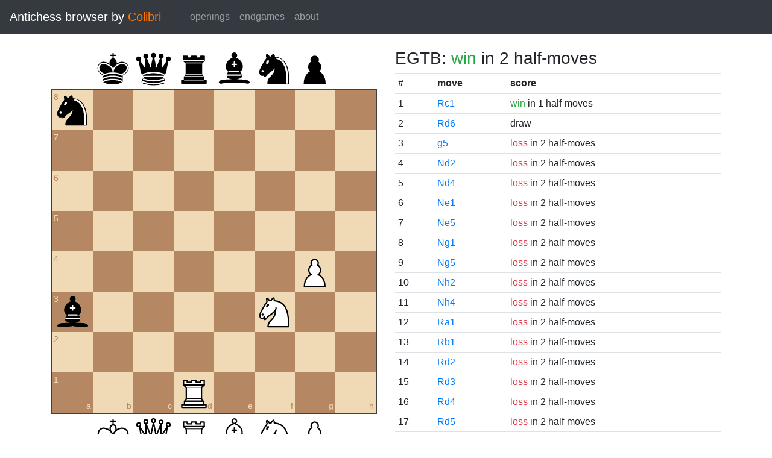

--- FILE ---
content_type: text/html; charset=UTF-8
request_url: https://catalin.francu.com/colibri/www/?fen=n7%2F8%2F8%2F8%2F6P1%2Fb4N2%2F8%2F3R4%20w%20-%20-%200%200
body_size: 1555
content:
<!doctype html>
<html lang="en">
  <head>
    <title>Colibri Suicide Chess Browser</title>
    <meta http-equiv="Content-Type" content="text/html; charset=UTF-8"/>
    <link href="css/third-party/bootstrap-4.5.0.min.css" rel="stylesheet" type="text/css">
    <link href="css/third-party/chessboard-1.0.0.min.css" rel="stylesheet" type="text/css">
    <link href="css/main.css?v=1" rel="stylesheet" type="text/css"/>
    <script src="js/third-party/jquery-3.5.1.min.js"></script>
    <script src="js/third-party/bootstrap-4.5.0.min.js"></script>
    <script src="js/third-party/chessboard-1.0.0.min.js"></script>
    <script src="js/main.js?v=1"></script>
  </head>

  <body>
    <nav class="navbar navbar-expand-lg navbar-dark bg-dark">
      <span class="navbar-brand">
        Antichess browser by <span class="plug">Colibri</span>
      </span>

      <button
        class="navbar-toggler"
        type="button"
        data-toggle="collapse"
        data-target="#navbar-menu">
        <span class="navbar-toggler-icon"></span>
      </button>

      <div class="collapse navbar-collapse mx-4" id="navbar-menu">
        <ul class="navbar-nav">
          <li class="nav-item">
            <a class="nav-link" href=".">openings</a>
          </li>
          <li class="nav-item">
            <a class="nav-link" href="?egtb">endgames</a>
          </li>
          <li class="nav-item">
            <a class="nav-link" href="about.php">about</a>
          </li>
        </ul>
      </div>
    </nav>

    <main class="container-fluid">
      <div class="container mt-4">
          <div class="row">
    <div class="col-lg mb-4">
      <div id="board"></div>

      <form class="mt-3">
        <div class="form-group row">
          <div class="col-md-6">
            <button id="startBtn" type="button" class="btn btn-sm btn-secondary">
              start position
            </button>
            <button id="clearBtn" type="button" class="btn btn-sm btn-secondary">
              clear board
            </button>
          </div>

          <div class="col-md-6">
            <select id="stm" class="form-control form-control-sm">
              <option value="w"">white to move</option>
              <option value="b" >black to move</option>
            </select>
          </div>
        </div>

        <div class="form-group row">
          <small class="col form-text text-muted">
            Click on the third or sixth rank to set the en passant target
            square.
          </small>
        </div>

        <div class="d-flex">
          <div class="mr-1">
            <label for="fen" class="col-form-label form-control-sm pl-0">FEN:</label>
          </div>
          <div class="flex-grow-1">
            <input
              id="fen"
              type="text"
              class="form-control form-control-sm"
              name="fen"
              value="n7/8/8/8/6P1/b4N2/8/3R4 w - - 0 0"/>
          </div>
          <div class="ml-1">
            <button
              type="submit"
              id="goButton"
              class="btn btn-sm btn-primary">go</button>
          </div>
        </div>
      </form>
    </div>

    <div class="col-lg">
              <h3 class="parentScore">
  EGTB:   
      <span class="text-success">win</span>
  
      in 2 half-moves
  </h3>

<table class="table table-sm score-table">
  <thead>
    <tr>
      <th scope="col">#</th>
      <th scope="col">move</th>
      <th scope="col">score</th>
    </tr>
  </thead>
  <tbody>
          <tr>
        <td>
          1
        </td>
        <td>
          <a href="?fen=n7%2F8%2F8%2F8%2F6P1%2Fb4N2%2F8%2F2R5%20b%20-%20-%200%200">Rc1</a>
        </td>
        <td>
            
      <span class="text-success">win</span>
  
      in 1 half-moves
          </td>
      </tr>
          <tr>
        <td>
          2
        </td>
        <td>
          <a href="?fen=n7%2F8%2F3R4%2F8%2F6P1%2Fb4N2%2F8%2F8%20b%20-%20-%200%200">Rd6</a>
        </td>
        <td>
            draw
        </td>
      </tr>
          <tr>
        <td>
          3
        </td>
        <td>
          <a href="?fen=n7%2F8%2F8%2F6P1%2F8%2Fb4N2%2F8%2F3R4%20b%20-%20-%200%200">g5</a>
        </td>
        <td>
            
      <span class="text-danger">loss</span>
  
      in 2 half-moves
          </td>
      </tr>
          <tr>
        <td>
          4
        </td>
        <td>
          <a href="?fen=n7%2F8%2F8%2F8%2F6P1%2Fb7%2F3N4%2F3R4%20b%20-%20-%200%200">Nd2</a>
        </td>
        <td>
            
      <span class="text-danger">loss</span>
  
      in 2 half-moves
          </td>
      </tr>
          <tr>
        <td>
          5
        </td>
        <td>
          <a href="?fen=n7%2F8%2F8%2F8%2F3N2P1%2Fb7%2F8%2F3R4%20b%20-%20-%200%200">Nd4</a>
        </td>
        <td>
            
      <span class="text-danger">loss</span>
  
      in 2 half-moves
          </td>
      </tr>
          <tr>
        <td>
          6
        </td>
        <td>
          <a href="?fen=n7%2F8%2F8%2F8%2F6P1%2Fb7%2F8%2F3RN3%20b%20-%20-%200%200">Ne1</a>
        </td>
        <td>
            
      <span class="text-danger">loss</span>
  
      in 2 half-moves
          </td>
      </tr>
          <tr>
        <td>
          7
        </td>
        <td>
          <a href="?fen=n7%2F8%2F8%2F4N3%2F6P1%2Fb7%2F8%2F3R4%20b%20-%20-%200%200">Ne5</a>
        </td>
        <td>
            
      <span class="text-danger">loss</span>
  
      in 2 half-moves
          </td>
      </tr>
          <tr>
        <td>
          8
        </td>
        <td>
          <a href="?fen=n7%2F8%2F8%2F8%2F6P1%2Fb7%2F8%2F3R2N1%20b%20-%20-%200%200">Ng1</a>
        </td>
        <td>
            
      <span class="text-danger">loss</span>
  
      in 2 half-moves
          </td>
      </tr>
          <tr>
        <td>
          9
        </td>
        <td>
          <a href="?fen=n7%2F8%2F8%2F6N1%2F6P1%2Fb7%2F8%2F3R4%20b%20-%20-%200%200">Ng5</a>
        </td>
        <td>
            
      <span class="text-danger">loss</span>
  
      in 2 half-moves
          </td>
      </tr>
          <tr>
        <td>
          10
        </td>
        <td>
          <a href="?fen=n7%2F8%2F8%2F8%2F6P1%2Fb7%2F7N%2F3R4%20b%20-%20-%200%200">Nh2</a>
        </td>
        <td>
            
      <span class="text-danger">loss</span>
  
      in 2 half-moves
          </td>
      </tr>
          <tr>
        <td>
          11
        </td>
        <td>
          <a href="?fen=n7%2F8%2F8%2F8%2F6PN%2Fb7%2F8%2F3R4%20b%20-%20-%200%200">Nh4</a>
        </td>
        <td>
            
      <span class="text-danger">loss</span>
  
      in 2 half-moves
          </td>
      </tr>
          <tr>
        <td>
          12
        </td>
        <td>
          <a href="?fen=n7%2F8%2F8%2F8%2F6P1%2Fb4N2%2F8%2FR7%20b%20-%20-%200%200">Ra1</a>
        </td>
        <td>
            
      <span class="text-danger">loss</span>
  
      in 2 half-moves
          </td>
      </tr>
          <tr>
        <td>
          13
        </td>
        <td>
          <a href="?fen=n7%2F8%2F8%2F8%2F6P1%2Fb4N2%2F8%2F1R6%20b%20-%20-%200%200">Rb1</a>
        </td>
        <td>
            
      <span class="text-danger">loss</span>
  
      in 2 half-moves
          </td>
      </tr>
          <tr>
        <td>
          14
        </td>
        <td>
          <a href="?fen=n7%2F8%2F8%2F8%2F6P1%2Fb4N2%2F3R4%2F8%20b%20-%20-%200%200">Rd2</a>
        </td>
        <td>
            
      <span class="text-danger">loss</span>
  
      in 2 half-moves
          </td>
      </tr>
          <tr>
        <td>
          15
        </td>
        <td>
          <a href="?fen=n7%2F8%2F8%2F8%2F6P1%2Fb2R1N2%2F8%2F8%20b%20-%20-%200%200">Rd3</a>
        </td>
        <td>
            
      <span class="text-danger">loss</span>
  
      in 2 half-moves
          </td>
      </tr>
          <tr>
        <td>
          16
        </td>
        <td>
          <a href="?fen=n7%2F8%2F8%2F8%2F3R2P1%2Fb4N2%2F8%2F8%20b%20-%20-%200%200">Rd4</a>
        </td>
        <td>
            
      <span class="text-danger">loss</span>
  
      in 2 half-moves
          </td>
      </tr>
          <tr>
        <td>
          17
        </td>
        <td>
          <a href="?fen=n7%2F8%2F8%2F3R4%2F6P1%2Fb4N2%2F8%2F8%20b%20-%20-%200%200">Rd5</a>
        </td>
        <td>
            
      <span class="text-danger">loss</span>
  
      in 2 half-moves
          </td>
      </tr>
          <tr>
        <td>
          18
        </td>
        <td>
          <a href="?fen=n7%2F3R4%2F8%2F8%2F6P1%2Fb4N2%2F8%2F8%20b%20-%20-%200%200">Rd7</a>
        </td>
        <td>
            
      <span class="text-danger">loss</span>
  
      in 2 half-moves
          </td>
      </tr>
          <tr>
        <td>
          19
        </td>
        <td>
          <a href="?fen=n2R4%2F8%2F8%2F8%2F6P1%2Fb4N2%2F8%2F8%20b%20-%20-%200%200">Rd8</a>
        </td>
        <td>
            
      <span class="text-danger">loss</span>
  
      in 2 half-moves
          </td>
      </tr>
          <tr>
        <td>
          20
        </td>
        <td>
          <a href="?fen=n7%2F8%2F8%2F8%2F6P1%2Fb4N2%2F8%2F4R3%20b%20-%20-%200%200">Re1</a>
        </td>
        <td>
            
      <span class="text-danger">loss</span>
  
      in 2 half-moves
          </td>
      </tr>
          <tr>
        <td>
          21
        </td>
        <td>
          <a href="?fen=n7%2F8%2F8%2F8%2F6P1%2Fb4N2%2F8%2F5R2%20b%20-%20-%200%200">Rf1</a>
        </td>
        <td>
            
      <span class="text-danger">loss</span>
  
      in 2 half-moves
          </td>
      </tr>
          <tr>
        <td>
          22
        </td>
        <td>
          <a href="?fen=n7%2F8%2F8%2F8%2F6P1%2Fb4N2%2F8%2F6R1%20b%20-%20-%200%200">Rg1</a>
        </td>
        <td>
            
      <span class="text-danger">loss</span>
  
      in 2 half-moves
          </td>
      </tr>
          <tr>
        <td>
          23
        </td>
        <td>
          <a href="?fen=n7%2F8%2F8%2F8%2F6P1%2Fb4N2%2F8%2F7R%20b%20-%20-%200%200">Rh1</a>
        </td>
        <td>
            
      <span class="text-danger">loss</span>
  
      in 2 half-moves
          </td>
      </tr>
      </tbody>
</table>
          </div>
  </div>
      </div>
    </main>

    <footer class="mt-3 pt-2 border-top text-center">
      Copyright 2013-2020 <a href="http://catalin.francu.com">Catalin Francu</a>

      <span class="text-muted px-3">•</span>

      <a href="https://github.com/CatalinFrancu/colibri/">source code</a>
    </footer>

  </body>
</html>
